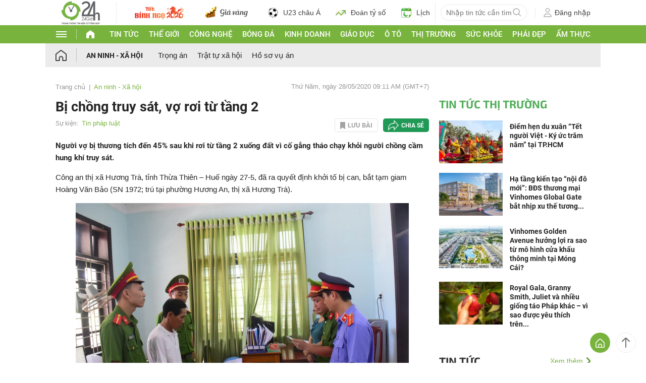

--- FILE ---
content_type: application/javascript; charset=utf-8
request_url: https://fundingchoicesmessages.google.com/f/AGSKWxVgea9edV4zLujgs0pYn901UuGAt4IQN_KM5n2VmKaDfXvhN8FO65o4QFo8sCkrNSuLBx8MybOnAADYY6g5wzl4uWt1Kb8xs3RKgbsdfIP7dqhWP0ebXaQg7flqKTFVzKD5a1DrQldcWunP4dCvXUkP9tRAVPMyb-YefIsytS97Bt2eV8eTcfc12K25/_/adnet2./video_ad./ad/random_/ad/loading./ads/leaderboard?
body_size: -1290
content:
window['4ec8c19f-2679-4d56-a823-af0c7a532340'] = true;